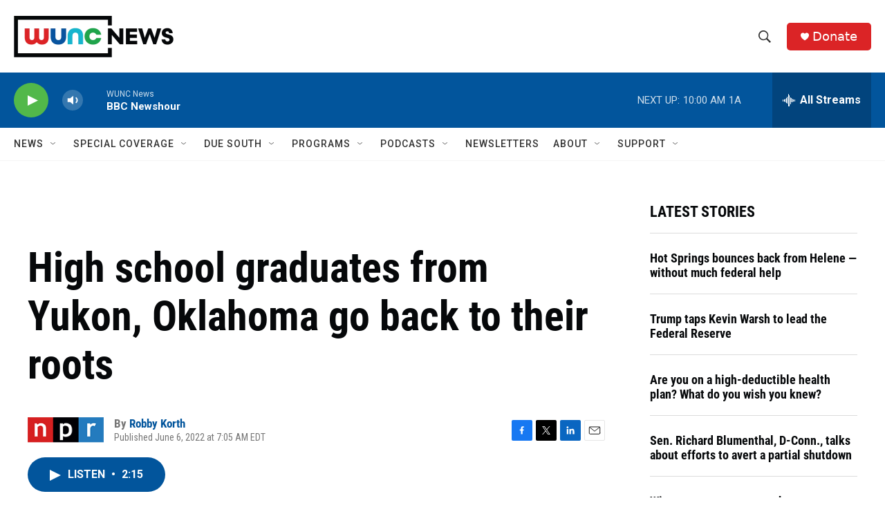

--- FILE ---
content_type: text/html; charset=utf-8
request_url: https://www.google.com/recaptcha/api2/aframe
body_size: 165
content:
<!DOCTYPE HTML><html><head><meta http-equiv="content-type" content="text/html; charset=UTF-8"></head><body><script nonce="kJbIjZdxB1cI3X6tmi_0bA">/** Anti-fraud and anti-abuse applications only. See google.com/recaptcha */ try{var clients={'sodar':'https://pagead2.googlesyndication.com/pagead/sodar?'};window.addEventListener("message",function(a){try{if(a.source===window.parent){var b=JSON.parse(a.data);var c=clients[b['id']];if(c){var d=document.createElement('img');d.src=c+b['params']+'&rc='+(localStorage.getItem("rc::a")?sessionStorage.getItem("rc::b"):"");window.document.body.appendChild(d);sessionStorage.setItem("rc::e",parseInt(sessionStorage.getItem("rc::e")||0)+1);localStorage.setItem("rc::h",'1769782623251');}}}catch(b){}});window.parent.postMessage("_grecaptcha_ready", "*");}catch(b){}</script></body></html>